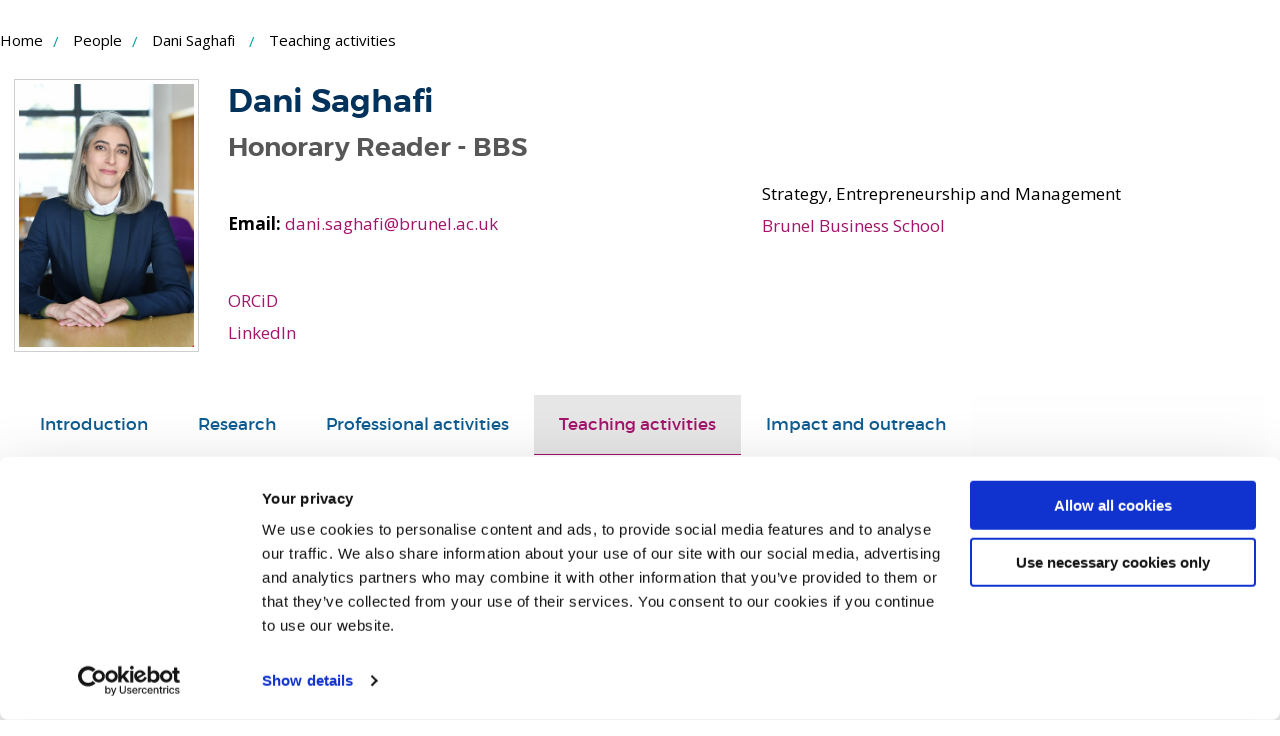

--- FILE ---
content_type: text/html; charset=utf-8
request_url: https://www.brunel.ac.uk/people/dani-saghafi/teaching
body_size: 4126
content:
<!DOCTYPE html><html lang="en-GB" prefix="og: http://ogp.me/ns#"><head><meta http-equiv="X-UA-Compatible" content="IE=edge,chrome=1" /><meta charset="utf-8" /><meta name="viewport" content="width=device-width, initial-scale=1.0"><title> Dani Saghafi | Teaching activities | Brunel University London</title><link rel="icon" type="image/x-icon" href="/People/images/24/favicon.ico"/><link rel="icon" type="image/png" href="/People/images/24/favicon.png"/><link rel="mask-icon" href="/People/images/24/safari-pinned-tab.svg" color="#002e5b"/><link rel="shortcut icon" href="/People/images/24/favicon.ico"/><link rel="preconnect" href="https://fonts.googleapis.com"/><link rel="preconnect" href="https://fonts.gstatic.com" crossorigin/><link rel="preconnect" href="https://fonts.googleapis.com"/><link rel="preconnect" href="https://fonts.gstatic.com" crossorigin/><link href="https://fonts.googleapis.com/css2?family=Open+Sans:wght@400;500;600;700;800&display=swap" rel="stylesheet" media="print" onload="this.media='all'"/><meta name="application-name" content=" Dani Saghafi | Brunel University London" /><meta name="description" content="Dani leads the BSc Accounting and Business Management programme at Brunel Business School. She joined higher education in 2019, bringing with her over 20 years of practical experience leading investigatory work in audit, and mergers, acquisitions advisory.Dani is a member of the Technical Committee of ICAEW&amp;amp;amp;amp;amp;amp;amp;amp;amp;amp;amp;amp;amp;amp;#39;s Corporate Finance Faculty, where she contributes to policy development and responds to consultations by governments, regulators, and other professional bodies. She also holds several governance roles representing Brunel, including serving on the global Governing Council of ACCA, one of the world’s leading professional bodies in accounting, and as a board member of QAA (the Quality Assurance Agency).Having worked in over nine countries across Europe and the Middle East, she leverages her cultural agility to build collegial networks across professional practice, regulatory bodies, and academic communities both nationally and internationally." /><meta name="keywords" content="Sustainability Assurance | Audit | Corporate Finance | ESG Due Diligence" /> <meta property="og:title" content=" Dani Saghafi | Brunel University London" /><meta property="og:site_name" content="Brunel University London People" /><meta property="og:url" content="http://www.brunel.ac.uk/people/dani-saghafi" /><meta property="og:type" content="profile" /><meta property="profile:first_name" content="Dani" /><meta property="profile:last_name" content="Saghafi" /><meta property="og:image:width" content="200" /><meta property="og:image:height" content="300" /><meta property="og:description" content="Dani leads the BSc Accounting and Business Management programme at Brunel Business School. She joined higher education in 2019, bringing with her over 20 years of practical experience leading investigatory work in audit, and mergers, acquisitions advisory.Dani is a member of the Technical Committee of ICAEW&amp;amp;amp;amp;amp;amp;amp;amp;amp;amp;amp;amp;amp;amp;#39;s Corporate Finance Faculty, where she contributes to policy development and responds to consultations by governments, regulators, and other professional bodies. She also holds several governance roles representing Brunel, including serving on the global Governing Council of ACCA, one of the world’s leading professional bodies in accounting, and as a board member of QAA (the Quality Assurance Agency).Having worked in over nine countries across Europe and the Middle East, she leverages her cultural agility to build collegial networks across professional practice, regulatory bodies, and academic communities both nationally and internationally." /><script type="application/ld+json" data-cookieconsent="ignore">{"@context": "http://schema.org","@type": "Person","address": {"@type": "PostalAddress","addressLocality": "Brunel University London","addressRegion": "UK","postalCode": "UB8 3PH","streetAddress": "Kingston Lane, Uxbridge"},"affiliation":{"@type" : "Organization","url" : "http://www.brunel.ac.uk/","name":"Brunel University London"}, "email": "dani.saghafi@brunel.ac.uk",                "jobTitle": "Honorary Reader - BBS","name": " Dani Saghafi","url": "http://www.brunel.ac.uk/people/dani-saghafi"}</script><meta name="twitter:card" content="summary" /><meta name="twitter:title" content=" Dani Saghafi | Brunel University London" /><meta name="twitter:description" content="Dani leads the BSc Accounting and Business Management programme at Brunel Business School. She joined higher education in 2019, bringing with her over 20 years of practical experience leading investigatory work in audit, and mergers, acquisitions advisory.Dani is a member of the Technical Committee of ICAEW&amp;amp;amp;amp;amp;amp;amp;amp;amp;amp;amp;amp;amp;amp;#39;s Corporate Finance Faculty, where she contributes to policy development and responds to consultations by governments, regulators, and other professional bodies. She also holds several governance roles representing Brunel, including serving on the global Governing Council of ACCA, one of the world’s leading professional bodies in accounting, and as a board member of QAA (the Quality Assurance Agency).Having worked in over nine countries across Europe and the Middle East, she leverages her cultural agility to build collegial networks across professional practice, regulatory bodies, and academic communities both nationally and internationally." /><link href="/people/content/foundation/css/site.min.css?v=fJsId4VBTJqKfM6PsxNIfkir5y7Rx7wqtrVQTtN3QQ0=" rel="stylesheet" type="text/css" /><script type="text/javascript" data-cookieconsent="ignore">
if(document.URL.indexOf("www.brunel") > -1) {(function(w,d,s,l,i){w[l]=w[l]||[];w[l].push({'gtm.start':new Date().getTime(),event:'gtm.js'});var f=d.getElementsByTagName(s)[0],j=d.createElement(s),dl=l!='dataLayer'?'&l='+l:'';j.async=true;j.src='//www.googletagmanager.com/gtm.js?id='+i+dl;f.parentNode.insertBefore(j,f);})(window,document,'script','dataLayer','GTM-MKWZ6T');}</script></head><body><div id="form1"><a class="show-on-focus" href="#main">Skip to Content</a><div class="offcanvas-wrap"><script>fetch('/applet-header').then(d => d.text()).then(text => {const p = new DOMParser();const d = p.parseFromString(text, "text/html");const t = document.getElementsByTagName('head')[0];const l = d.querySelectorAll('link');const s = d.querySelector('script');const sf = document.createRange().createContextualFragment(s.outerHTML);for(var i = 0; i < l.length; i++){t.appendChild(l[i]);}t.appendChild(sf);t.ariaHidden = null;t.ariaExpanded = null;});</script><div id="header"></div><div class="offcanvas-content" id="main"><main class="mainContent" id="top"><div class="row"><ul class="breadCrumb"><li class="breadCrumb__item"><a class="breadCrumb__link" href="//www.brunel.ac.uk">Home</a></li><li class="breadCrumb__item"><a class="breadCrumb__link" href="/people">People</a></li><li class="breadCrumb__item"><a class="breadCrumb__link" href="/people/dani-saghafi"> Dani Saghafi</a></li><li class="active breadCrumb__item">Teaching activities</li></ul><div class="columns medium-12 large-12"><article class="mainArticle"><div class="row"><div class="col-md-2 col-sm-2 col-xs-4 columns medium-2 large-2 small-12 "><div class="thumbnail img-thumbnail"><img alt="e" src="/people/people-images/dani-saghafi/photo.jpg?v=20240624133640" class="img-responsive" /></div></div><div class="col-md-10 col-sm-10 col-xs-8 columns medium-10 large-10 small-12"><section><h1 style="margin-bottom:0.2em">Dani Saghafi<br /><small>Honorary Reader - BBS</small></h1><div class="row" style="margin-top:10px" id="peopleDetails"><div class="col-md-6 col-sm-6 columns medium-6 large-6"><p id="office"></p><ul class="no-bullet list-unstyled" id="contact"><li><strong>Email:</strong> <a href="mailto:dani.saghafi@brunel.ac.uk"><span>dani.saghafi@brunel.ac.uk</span></a></li></ul><ul class="no-bullet  list-unstyled"><li><a href="https://orcid.org/0009-0004-1314-5062">ORCiD</a></li><li><a href="http://linkedin.com/in/danisaghafi/">LinkedIn</a></li></ul></div><div class="col-md-6 col-sm-6 columns medium-6 large-6"><ul class="no-bullet list-unstyled"><li>
Strategy, Entrepreneurship and Management</li><li><a href="https://www.brunel.ac.uk/bbs" target="_top"> Brunel Business School</a></li></ul></div></div></section></div></div><nav class="tabs" id="peoplenav"><ul class="tabs" role="tablist" id="peoplenavtabs"><li aria-controls="peoplenavtabs" role="tab" class="tabs-title nav-item" aria-selected="false"><a class="nav-link" href="/people/dani-saghafi" >Introduction</a></li><li aria-controls="peoplenavtabs" role="tab" class="tabs-title nav-item" aria-selected="false"><a class="nav-link" href="/people/dani-saghafi/research">Research</a></li><li aria-controls="peoplenavtabs" role="tab" class="tabs-title nav-item" aria-selected="false"><a class="nav-link" href="/people/dani-saghafi/professional-activities">Professional activities</a></li><li aria-controls="peoplenavtabs" role="tab" class="tabs-title is-active nav-item active" aria-selected="true"><a class="nav-link" href="/people/dani-saghafi/teaching">Teaching activities</a></li><li aria-controls="peoplenavtabs" role="tab" class="tabs-title nav-item" aria-selected="false"><a class="nav-link" href="/people/dani-saghafi/impact">Impact and outreach</a></li></ul></nav><div class="row mainpeople"><div class="col-md-8 columns medium-8 large-8"><section><h2 class="h4">Teaching</h2><p>Auditing &amp; Assurance (BSc Accounting and Business Management)</p>
<p>Issues and Controversies in Accounting Project (BSc Accounting and Business Management)</p>
<p>Entrepreneurial Finance (BSc Entrepreneurship)</p>
<p>Business &amp; Corporate Finance (MBA)</p></section><section></section></div><div class="col-md-4 columns medium-4 large-4"><h3 class="h4">Similar teaching interests</h3><ul class="list-unstyled no-bullet "><li><a href="/people/robin-jarvis">Professor Robin Jarvis</a></li><li><a href="/people/monomita-nandy">Professor Monomita Nandy</a></li><li><a href="/people/petra-gratton">Mrs Petra Gratton</a></li><li><a href="/people/john-aston">Mr John Aston</a></li><li><a href="/people/srivatsan-lakshminarayan">Dr Srivatsan Lakshminarayan</a></li></ul></div></div></article></div></div></main><script>fetch('/applet-footer').then(d => d.text()).then(text => {const p = new DOMParser();const d = p.parseFromString(text, "text/html");const t = document.getElementsByTagName('head')[0];const l = d.querySelectorAll('link');const s = d.querySelector('script');const sf = document.createRange().createContextualFragment(s.outerHTML);for(var i = 0; i < l.length; i++){t.appendChild(l[i]);}t.appendChild(sf);t.ariaHidden = null;t.ariaExpanded = null;});</script><div id="footer"></div> </div></div></div><script src="https://cdnjs.cloudflare.com/ajax/libs/jquery/3.6.0/jquery.min.js" integrity="sha512-894YE6QWD5I59HgZOGReFYm4dnWc1Qt5NtvYSaNcOP+u1T9qYdvdihz0PPSiiqn/+/3e7Jo4EaG7TubfWGUrMQ=="  crossorigin="anonymous" referrerpolicy="no-referrer" data-cookieconsent="ignore"></script><script src="/people/scripts/site/site.min.js?v=nmxbW4tfZ4MvvSIIm28IFCPJ3PW3+E64yoG8lCRExGs=" defer  data-cookieconsent="ignore"></script><script data-cookieconsent="ignore">$(document).ready(function () {$('.publications a.bura').each(function (a, c) {$(this).parent().parent().find('.meta').append($('<span/>').text(' | '));$(this).parent().parent().find('.meta').append($(this));});});</script><script type="text/javascript" async src="//cdnjs.cloudflare.com/ajax/libs/mathjax/2.7.1/MathJax.js?config=TeX-MML-AM_CHTML" data-cookieconsent="ignore"></script></body></html>


--- FILE ---
content_type: text/html; charset=UTF-8
request_url: https://www.brunel.ac.uk/applet-footer
body_size: 240
content:
<!DOCTYPE html>
<html lang="en">
  <head>
    <meta charset="UTF-8" />
    <meta name="viewport" content="width=device-width, initial-scale=1.0" />
    <title>Vite + React + TS</title>
    <script type="module" crossorigin src="/_MB34Eg_047d57bd-b6ee-4871-9a02-ce2d123becde/static-main/applet/assets/footer-CzerDDeT.js"></script>
    <link rel="modulepreload" crossorigin href="/_MB34Eg_047d57bd-b6ee-4871-9a02-ce2d123becde/static-main/applet/assets/headerContainer.component-CUufMbcB.js">
    <link rel="stylesheet" crossorigin href="/_MB34Eg_047d57bd-b6ee-4871-9a02-ce2d123becde/static-main/applet/assets/footer-DQCwn42Z.css">
  <meta name="generator" content="Contensis" /></head>
  <body>
    <div id="footer"></div>
  </body>
</html>


--- FILE ---
content_type: text/css
request_url: https://tags.srv.stackadapt.com/sa.css
body_size: -11
content:
:root {
    --sa-uid: '0-61fb64ac-8679-515f-707e-f45e540fd762';
}